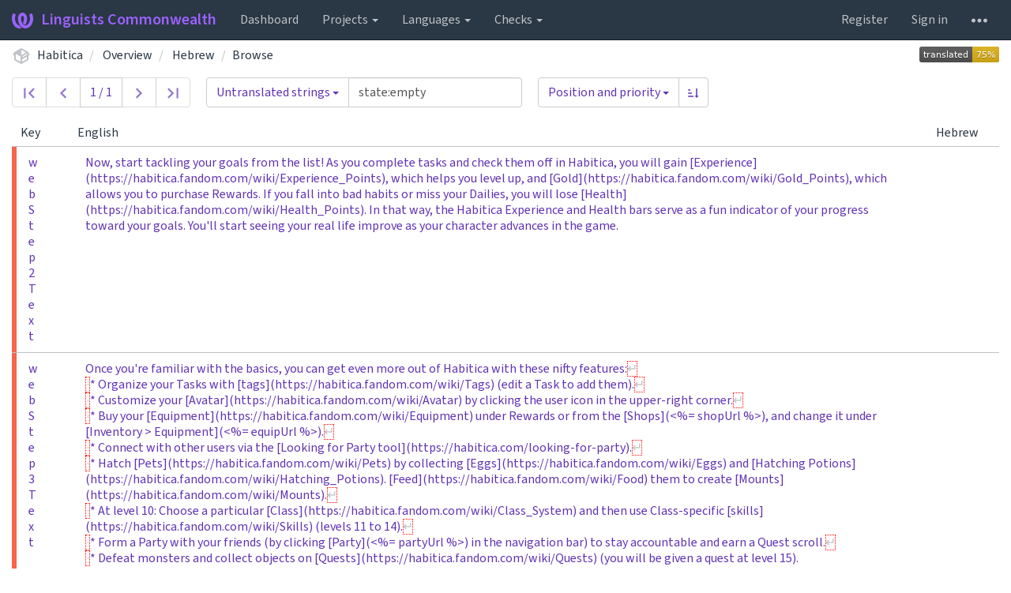

--- FILE ---
content_type: text/html; charset=utf-8
request_url: https://translate.habitica.com/browse/habitica/overview/he/?q=state:empty
body_size: 7260
content:






<!DOCTYPE html>

<html lang="en" dir="ltr">
 <head>
  <meta http-equiv="X-UA-Compatible" content="IE=edge" />
  <meta name="referrer" content="origin" />
  <meta name="author" content="Michal Čihař" />
  <meta name="copyright" content="Copyright &copy; Michal Čihař" />
  <meta name="robots" content="noindex,nofollow" />
  <meta name="monetization" content="$ilp.uphold.com/ENU7fREdeZi9" />

  <title>
  Habitica/Overview — Hebrew @ Linguists Commonwealth

</title>
  <meta name="description" content="Habitica is being translated into 31 languages using Weblate. Join the translation or start translating your own project." />
  <meta name="twitter:card" content="summary_large_image" />

  
  

  
  <meta property="og:image" content="https://translate.habitica.com/widgets/habitica/-/open-graph.png" />
  <link rel="alternate" type="application/rss+xml" title="RSS feed" href="/exports/rss/habitica/overview/he/" />
  
  




<link rel="stylesheet" href="/static/CACHE/css/output.c016fd190ad2.css" type="text/css">


  <link rel="stylesheet" type="text/css" href="/css/custom.css?906c47b65dd620c7" />



  <script src="/js/i18n/" defer></script>
<script src="/static/CACHE/js/output.96c145f4a240.js" defer></script>


<script src="/static/CACHE/js/output.baac23ee2a32.js" defer></script>


  <link rel="image_src" type="image/png" href="/static/weblate-128.png"/>
  <link rel="icon" type="image/png" sizes="32x32" href="/static/logo-32.png">
  <link rel="icon" type="image/png" sizes="16x16" href="/static/logo-16.png">
  <link rel="apple-touch-icon" sizes="180x180" href="/static/weblate-180.png"/>
  <link rel="mask-icon" href="/static/weblate-black.svg" color="#144d3f">
  <meta name="msapplication-TileColor" content="#144d3f">
  <meta name="msapplication-config" content="/browserconfig.xml">
  <link rel="manifest" href="/site.webmanifest">
  
  
  <meta name="theme-color" content="#144d3f">

  <meta name="viewport" content="width=device-width, initial-scale=1" />
  <meta property="og:site_name" content="Linguists Commonwealth" />
  <meta property="og:title" content="Habitica/Overview — Hebrew" />
  <meta property="og:description" content="Habitica is being translated into 31 languages using Weblate. Join the translation or start translating your own project." />




 </head>

 <body >
 <div id="popup-alerts"></div>
 <header>
<nav class="navbar navbar-default navbar-static-top navbar-inverse" role="navigation">
  <div class="container-fluid">
    <!-- Brand and toggle get grouped for better mobile display -->
    <div class="navbar-header">
      <button type="button" class="navbar-toggle" data-toggle="collapse" data-target="#wl-navbar-main" id="navbar-toggle">
        <span class="sr-only">Toggle navigation</span>
        <span class="icon-bar"></span>
        <span class="icon-bar"></span>
        <span class="icon-bar"></span>
      </button>
      
<a class="navbar-brand" href="/"><svg width="27" height="20" version="1.1" viewBox="0 0 27 20" xmlns="http://www.w3.org/2000/svg"><path d="m13.505 4.028c-0.0017-4e-5 -0.0034-7.5e-5 -5e-3 -1.05e-4 -0.0017 3e-5 -0.0034 6.5e-5 -5e-3 1.05e-4 -0.11025-0.0015-0.22073 0.01793-0.32591 0.06238-0.59671 0.25261-0.9728 0.90036-1.2087 1.5476-0.20481 0.56175-0.29546 1.1651-0.29679 1.7605l-0.0016 0.07791c-0.0019 0.03033-0.0043 0.06055-0.0075 0.09067 0.02191 1.5184 0.30756 3.048 0.90819 4.445 0.67267 1.5645 1.7419 3.0037 3.2516 3.6616 1.1389 0.49637 2.4014 0.37928 3.4336-0.20534 1.2816-0.72588 2.2062-2.0094 2.8114-3.3878 1.2572-2.8648 1.2874-6.3574 0.03289-9.2972 1.2227-0.63339 1.22-1.8963 1.22-1.8963s1.1453 0.82078 2.4332 0.30544c1.715 4.0186 1.6736 8.75-0.13474 12.708-1.0572 2.3139-2.7738 4.3411-5.0202 5.384-1.9998 0.9286-4.3513 0.9518-6.3527 0.07963-1.7985-0.78402-3.2613-2.1966-4.3137-3.839-1.5242-2.3788-2.246-5.2748-2.2492-8.1286h0.01183c-9.01e-4 -0.03006-0.0013-0.06012-9.54e-4 -0.09024 0.02318-2.5663 1.0748-5.18 3.1841-6.5213 0.77462-0.49257 1.6798-0.77459 2.5936-0.78467 0.01046-8.1e-5 0.02122-1.32e-4 0.03183-1.51e-4 0.01379-1e-5 0.02811 4.4e-5 0.04191 1.51e-4 0.91371 0.01007 1.8189 0.2921 2.5936 0.78467 2.1093 1.3413 3.1609 3.9551 3.1841 6.5213 3.18e-4 0.03012-5.3e-5 0.06018-9.55e-4 0.09024h0.01183c-0.0031 2.7121-0.65515 5.4624-2.0282 7.7706-0.39383-2e-3 -0.78628-0.08215-1.1562-0.24339-0.83333-0.36312-1.5671-1.0489-2.1641-1.9768 0.17024-0.30266 0.32367-0.61606 0.46065-0.93466 0.60064-1.3969 0.88629-2.9266 0.90819-4.445-0.0032-0.03012-0.0057-0.06034-0.0075-0.09067l-0.0016-0.07792c-0.0013-0.59534-0.09198-1.1987-0.29679-1.7605-0.23595-0.64722-0.61204-1.295-1.2087-1.5476-0.10522-0.04446-0.21573-0.06389-0.32591-0.06255v1.8e-4zm-0.88468 15.396c-1.97 0.81042-4.258 0.76693-6.2107-0.13979-2.2465-1.043-3.963-3.0701-5.0202-5.384-1.8083-3.9579-1.8497-8.6893-0.13474-12.708 1.2879 0.51534 2.4332-0.30544 2.4332-0.30544s-0.0027 1.2629 1.22 1.8963c-1.2545 2.9398-1.2243 6.4325 0.03289 9.2972 0.60525 1.3784 1.5298 2.662 2.8114 3.3878 0.45742 0.25906 0.96005 0.42632 1.4771 0.48907 0.0019 3e-3 0.0038 6e-3 0.0057 9e-3 0.91308 1.425 2.0633 2.6126 3.3853 3.4577z"/></svg>Linguists Commonwealth</a>

    </div>

    <!-- Collect the nav links, forms, and other content for toggling -->
    <div class="collapse navbar-collapse" id="wl-navbar-main">
      <ul class="nav navbar-nav">
        <li><a href="/">Dashboard</a></li>
        <li class="dropdown">
          <a href="#" class="dropdown-toggle" data-toggle="dropdown" id="projects-menu">Projects <b class="caret"></b></a>
          <ul class="dropdown-menu">
            
            
            <li><a href="/projects/">Browse all projects</a></li>
          </ul>
        </li>
        
        <li class="dropdown">
          <a href="#" class="dropdown-toggle" data-toggle="dropdown" id="languages-menu">Languages <b class="caret"></b></a>
          <ul class="dropdown-menu">
          
          
            <li><a href="/languages/">Browse all languages</a></li>
          </ul>
        </li>
        <li class="dropdown">
          <a href="#" class="dropdown-toggle" data-toggle="dropdown" id="checks-menu">Checks <b class="caret"></b></a>
          <ul class="dropdown-menu">
            
            
            <li><a href="/checks/">Checks overview</a></li>
          </ul>
        </li>
        
      </ul>
      <ul class="nav navbar-nav navbar-right flip">

        
        

        
        
        
        <li><a class="button" id="register-button" href="/accounts/register/">Register</a></li>
        
        <li><a class="button" id="login-button" href="/accounts/login/?next=/browse/habitica/overview/he/%3Fq%3Dstate%3Aempty">Sign in</a></li>
        

        
        

        
        

        
        <li class="dropdown">
          <a href="#" class="dropdown-toggle" data-toggle="dropdown" title="Help">
            <svg width="16" height="4" version="1.1" viewBox="0 0 16 4" xmlns="http://www.w3.org/2000/svg"><path d="m12 2c0-1.1046 0.89543-2 2-2s2 0.89543 2 2-0.89543 2-2 2-2-0.89543-2-2zm-6 0c0-1.1046 0.89543-2 2-2s2 0.89543 2 2-0.89543 2-2 2-2-0.89543-2-2zm-6 0c0-1.1046 0.89543-2 2-2s2 0.89543 2 2-0.89543 2-2 2-2-0.89543-2-2z"/></svg>
            <span class="visible-xs-inline">Help</span>
          </a>
          <ul class="dropdown-menu">
            
              <li><a href="https://weblate.org/support/">Get support</a></li>
            
            
            <li><a href="/contact/">Contact</a></li>
            <li><a href="/about/">About Weblate</a></li>
            <li role="separator" class="divider"></li>
            <li><a href="https://docs.weblate.org/en/weblate-4.15.2/index.html">Documentation</a></li>
            <li><a href="https://weblate.org/contribute/">Contribute to Weblate</a></li>
            <li><a href="https://weblate.org/donate/">Donate to Weblate</a></li>
          </ul>
        </li>
      </ul>
    </div>
  </div>
</nav>

<h1>
<ol class="breadcrumb">
<li class="bread-icon">
<svg width="24" height="24" version="1.1" viewBox="0 0 24 24" xmlns="http://www.w3.org/2000/svg"><path d="m2 10.96c-0.5-0.28-0.65-0.89-0.37-1.37l1.5-2.59c0.11-0.2 0.28-0.34 0.47-0.42l7.83-4.4c0.16-0.12 0.36-0.18 0.57-0.18s0.41 0.06 0.57 0.18l7.9 4.44c0.19 0.1 0.35 0.26 0.44 0.46l1.45 2.52c0.28 0.48 0.11 1.09-0.36 1.36l-1 0.58v4.96c0 0.38-0.21 0.71-0.53 0.88l-7.9 4.44c-0.16 0.12-0.36 0.18-0.57 0.18s-0.41-0.06-0.57-0.18l-7.9-4.44c-0.32-0.17-0.53-0.5-0.53-0.88v-5.54c-0.3 0.17-0.68 0.18-1 0m10-6.81v6.7l5.96-3.35-5.96-3.35m-7 11.76 6 3.38v-6.71l-6-3.37v6.7m14 0v-3.22l-5 2.9c-0.33 0.18-0.7 0.17-1 0.01v3.69l6-3.38m-5.15-2.55 6.28-3.63-0.58-1.01-6.28 3.63 0.58 1.01z"/></svg>
</li>

<li><a href="/projects/habitica/">Habitica</a></li>

<li>
  <a href="/projects/habitica/overview/">
    



    Overview
  </a>
</li>



<li>
  <a href="/projects/habitica/overview/he/">
    Hebrew
    
  </a>
</li>

<li><a href="/browse/habitica/overview/he/">Browse</a></li>
<a class="pull-right flip" href="https://translate.habitica.com/widgets/habitica/?lang=he&amp;component=overview">
<img src="/widgets/habitica/he/overview/svg-badge.svg?native=1" />
</a>

</ol>
<div class="clearfix"></div>
</h1>

</header>

<div class="main-content ">








  






















<form method="GET" class="result-page-form">
  

<div  
    class="btn-toolbar"  role="toolbar"> <div class="btn-group search-group unit-pagination"> <a id="button-first" class="btn btn-default green disabled" title="First"><svg width="24" height="24" version="1.1" viewBox="0 0 24 24" xmlns="http://www.w3.org/2000/svg"><path d="m21.049 18.694-6.6937-6.6938 6.6937-6.6938-2.0562-2.0562-8.75 8.75 8.75 8.75 2.0562-2.0562m-18.098-15.444h2.9167v17.5h-2.9167z"/> </svg></a> <a id="button-prev" class="btn btn-default green disabled" title="Previous"><svg width="24" height="24" version="1.1" viewBox="0 0 24 24" xmlns="http://www.w3.org/2000/svg"><path d="m17.403 18.694-6.6938-6.6938 6.6938-6.6938-2.0562-2.0562-8.75 8.75 8.75 8.75 2.0562-2.0562"/> </svg></a> <div class="btn btn-default" id="position-input" title="Click to edit position">
      
        1 / 1
      
    </div> <div class="btn btn-default" id="position-input-editable" title="Go to position" > <div class="input-group"> <input type="number" min="1" max="1" name="offset" class="form-control" value="1" aria-label="Jump to" id="id_position"> <span class="input-group-addon">/ 1</span> </div> </div> <a id="button-next" class="btn btn-default green disabled" title="Next"><svg width="24" height="24" version="1.1" viewBox="0 0 24 24" xmlns="http://www.w3.org/2000/svg"><path d="m6.5969 5.3062 6.6938 6.6938-6.6938 6.6938 2.0562 2.0562 8.75-8.75-8.75-8.75-2.0562 2.0562"/> </svg></a> <a id="button-end" class="btn btn-default green disabled" title="Last"><svg width="24" height="24" version="1.1" viewBox="0 0 24 24" xmlns="http://www.w3.org/2000/svg"><path d="m2.951 5.3062 6.6938 6.6938-6.6938 6.6938 2.0562 2.0562 8.75-8.75-8.75-8.75-2.0562 2.0562m15.181-2.0562h2.9167v17.5h-2.9167z"/> </svg></a> </div> <div class="input-group search-group query-field" role="group" > <div class="input-group-btn"> <button type="button" id="query-dropdown" class="btn btn-default dropdown-toggle search-field" data-field="" data-toggle="dropdown" aria-haspopup="true" aria-expanded="false"> <span class="search-label">Untranslated strings</span> <span class="caret"></span> </button> <ul class="dropdown-menu"> <li><a href="#" data-field="state:empty"><span class="title">Untranslated strings</span> • <code>state:empty</code></a></li> <li><a href="#" data-field="state:&lt;translated"><span class="title">Unfinished strings</span> • <code>state:&lt;translated</code></a></li> <li><a href="#" data-field="state:&gt;=translated"><span class="title">Translated strings</span> • <code>state:&gt;=translated</code></a></li> <li><a href="#" data-field="state:needs-editing"><span class="title">Strings marked for edit</span> • <code>state:needs-editing</code></a></li> <li><a href="#" data-field="has:suggestion"><span class="title">Strings with suggestions</span> • <code>has:suggestion</code></a></li> <li><a href="#" data-field="has:variant"><span class="title">Strings with variants</span> • <code>has:variant</code></a></li> <li><a href="#" data-field="has:screenshot"><span class="title">Strings with screenshots</span> • <code>has:screenshot</code></a></li> <li><a href="#" data-field="has:label"><span class="title">Strings with labels</span> • <code>has:label</code></a></li> <li><a href="#" data-field="has:context"><span class="title">Strings with context</span> • <code>has:context</code></a></li> <li><a href="#" data-field="state:&lt;translated AND NOT has:suggestion"><span class="title">Unfinished strings without suggestions</span> • <code>state:&lt;translated AND NOT has:suggestion</code></a></li> <li><a href="#" data-field="has:comment"><span class="title">Strings with comments</span> • <code>has:comment</code></a></li> <li><a href="#" data-field="has:check"><span class="title">Strings with any failing checks</span> • <code>has:check</code></a></li> <li><a href="#" data-field="state:approved"><span class="title">Approved strings</span> • <code>state:approved</code></a></li> <li><a href="#" data-field="state:translated"><span class="title">Strings waiting for review</span> • <code>state:translated</code></a></li> </ul> </div><!-- /btn-group --> <input type="text" name="q" value="state:empty" class="textinput textInput form-control" aria-label="Query" id="id_q"> </div> <div class="btn-group search-group sort-field" role="group"> <div class="btn-group" role="group"> <button type="button" id="query-sort-dropdown" class="btn btn-default dropdown-toggle search-field" data-toggle="dropdown" aria-haspopup="true" aria-expanded="false"> <span class="search-label">Position and priority</span> <span class="caret"></span> </button> <input type="hidden" id="id_sort_by" name="sort_by" value="-priority,position" aria-label="Sort By" /> <ul class="dropdown-menu"> <li><a href="#" data-sort="-priority,position">Position and priority</a></li> <li><a href="#" data-sort="position">Position</a></li> <li><a href="#" data-sort="priority">Priority</a></li> <li><a href="#" data-sort="labels">Labels</a></li> <li><a href="#" data-sort="source">Source string</a></li> <li><a href="#" data-sort="target">Target string</a></li> <li><a href="#" data-sort="timestamp">String age</a></li> <li><a href="#" data-sort="num_words">Number of words</a></li> <li><a href="#" data-sort="num_comments">Number of comments</a></li> <li><a href="#" data-sort="num_failing_checks">Number of failing checks</a></li> <li><a href="#" data-sort="context">Key</a></li> <li><a href="#" data-sort="location">String location</a></li> </ul> </div> <div class="btn-group" role="group"> <button type="button" class="btn btn-default search-field query-sort-toggle"> <span title="Ascending" class="search-icon asc active"> <svg xmlns="http://www.w3.org/2000/svg" xmlns:xlink="http://www.w3.org/1999/xlink" width="24" height="24" version="1.1" viewBox="0 0 24 24"><path d="M19 17H22L18 21L14 17H17V3H19M2 17H12V19H2M6 5V7H2V5M2 11H9V13H2V11Z"/> </svg> </span> <span title="Descending" class="search-icon desc"><svg xmlns="http://www.w3.org/2000/svg" xmlns:xlink="http://www.w3.org/1999/xlink" width="24" height="24" version="1.1" viewBox="0 0 24 24"><path d="M19 7H22L18 3L14 7H17V21H19M2 17H12V19H2M6 5V7H2V5M2 11H9V13H2V11Z"/> </svg></span> </button> </div>
</div>

</div> <input type="hidden" name="checksum" id="id_checksum">

<input type="submit" hidden />

</form>


  





<table class="table table-condensed table-embed-units">
  <thead>
    <tr>
      <th class="unit-state-cell"></th>
      
      
      
        
          <th class="sort-cell">
            <a href="?q=state%3Aempty&amp;sort_by=context">
        
          Key
        
            <span class="sort-icon " />
          </a>
        
        </th>
      
      
        
          <th class="sort-cell">
            <a href="?q=state%3Aempty&amp;sort_by=source">
        
          English
        
            <span class="sort-icon " />
          </a>
        
        </th>
      
      
        
          <th class="sort-cell">
            <a href="?q=state%3Aempty&amp;sort_by=target">
        
          Hebrew
        
            <span class="sort-icon " />
          </a>
        
        </th>
      
      
      
      
    </tr>
  </thead>
  
  <tbody class="unit-listing-body">

    
      <tr class="">
        <td class="unit-state-cell unit-state-todo" title="Empty; Failing checks: Has been translated"></td>
      
        
        
          <td><a href="/translate/habitica/overview/he/?checksum=cc54f9619e441779&amp;q=state%3Aempty">



<div class="list-group">
  
  <div class="list-group-item sidebar-button">
    
    <div class="list-group-item-text" lang="en" dir="ltr">
      
      <span class="wrap-text">webStep2Text</span></div>
  </div>
  
</div>

</a></td>
        
        
          <td><a href="/translate/habitica/overview/he/?checksum=cc54f9619e441779&amp;q=state%3Aempty">



<div class="list-group">
  
  <div class="list-group-item sidebar-button">
    
    <div class="list-group-item-text" lang="en" dir="ltr">
      
      <span class="">Now, start tackling your goals from the list! As you complete tasks and check them off in Habitica, you will gain [Experience](https://habitica.fandom.com/wiki/Experience_Points), which helps you level up, and [Gold](https://habitica.fandom.com/wiki/Gold_Points), which allows you to purchase Rewards. If you fall into bad habits or miss your Dailies, you will lose [Health](https://habitica.fandom.com/wiki/Health_Points). In that way, the Habitica Experience and Health bars serve as a fun indicator of your progress toward your goals. You&#x27;ll start seeing your real life improve as your character advances in the game.</span></div>
  </div>
  
</div>

</a></td>
        
        <td><a href="/translate/habitica/overview/he/?checksum=cc54f9619e441779&amp;q=state%3Aempty">



<div class="list-group">
  <div class="list-group-item" lang="he">
    &nbsp;
  </div>
</div>

</a></td>
        
        
        
      </tr>
    
      <tr class="">
        <td class="unit-state-cell unit-state-todo" title="Empty; Failing checks: Has been translated"></td>
      
        
        
          <td><a href="/translate/habitica/overview/he/?checksum=a90cd61503cafff0&amp;q=state%3Aempty">



<div class="list-group">
  
  <div class="list-group-item sidebar-button">
    
    <div class="list-group-item-text" lang="en" dir="ltr">
      
      <span class="wrap-text">webStep3Text</span></div>
  </div>
  
</div>

</a></td>
        
        
          <td><a href="/translate/habitica/overview/he/?checksum=a90cd61503cafff0&amp;q=state%3Aempty">



<div class="list-group">
  
  <div class="list-group-item sidebar-button">
    
    <div class="list-group-item-text" lang="en" dir="ltr">
      
      <span class="">Once you&#x27;re familiar with the basics, you can get even more out of Habitica with these nifty features:<span class="hlspace"><span class="space-nl"></span></span><br /><span class="hlspace"><span class="space-space"> </span></span>* Organize your Tasks with [tags](https://habitica.fandom.com/wiki/Tags) (edit a Task to add them).<span class="hlspace"><span class="space-nl"></span></span><br /><span class="hlspace"><span class="space-space"> </span></span>* Customize your [Avatar](https://habitica.fandom.com/wiki/Avatar) by clicking the user icon in the upper-right corner.<span class="hlspace"><span class="space-nl"></span></span><br /><span class="hlspace"><span class="space-space"> </span></span>* Buy your [Equipment](https://habitica.fandom.com/wiki/Equipment) under Rewards or from the [Shops](&lt;%= shopUrl %&gt;), and change it under [Inventory &gt; Equipment](&lt;%= equipUrl %&gt;).<span class="hlspace"><span class="space-nl"></span></span><br /><span class="hlspace"><span class="space-space"> </span></span>* Connect with other users via the [Looking for Party tool](https://habitica.com/looking-for-party).<span class="hlspace"><span class="space-nl"></span></span><br /><span class="hlspace"><span class="space-space"> </span></span>* Hatch [Pets](https://habitica.fandom.com/wiki/Pets) by collecting [Eggs](https://habitica.fandom.com/wiki/Eggs) and [Hatching Potions](https://habitica.fandom.com/wiki/Hatching_Potions). [Feed](https://habitica.fandom.com/wiki/Food) them to create [Mounts](https://habitica.fandom.com/wiki/Mounts).<span class="hlspace"><span class="space-nl"></span></span><br /><span class="hlspace"><span class="space-space"> </span></span>* At level 10: Choose a particular [Class](https://habitica.fandom.com/wiki/Class_System) and then use Class-specific [skills](https://habitica.fandom.com/wiki/Skills) (levels 11 to 14).<span class="hlspace"><span class="space-nl"></span></span><br /><span class="hlspace"><span class="space-space"> </span></span>* Form a Party with your friends (by clicking [Party](&lt;%= partyUrl %&gt;) in the navigation bar) to stay accountable and earn a Quest scroll.<span class="hlspace"><span class="space-nl"></span></span><br /><span class="hlspace"><span class="space-space"> </span></span>* Defeat monsters and collect objects on [Quests](https://habitica.fandom.com/wiki/Quests) (you will be given a quest at level 15).</span></div>
  </div>
  
</div>

</a></td>
        
        <td><a href="/translate/habitica/overview/he/?checksum=a90cd61503cafff0&amp;q=state%3Aempty">



<div class="list-group">
  <div class="list-group-item" lang="he">
    &nbsp;
  </div>
</div>

</a></td>
        
        
        
      </tr>
    

  </tbody>
</table>





</div>
<form id="link-post" method="POST">
<input type="hidden" name="csrfmiddlewaretoken" value="DuOH6BVTKg6xMQhiO8pGbz0C3bRFk67UHdBB67JKnTUXlWXAIzSvIqppedTm5iOz">
</form>
<!-- Creates the bootstrap modal where the image will appear -->
<div class="modal fade fullmodal" id="imagemodal" tabindex="-1" role="dialog" aria-labelledby="screenshotModal" aria-hidden="true">
  <div class="modal-dialog">
    <div class="modal-content">
      <div class="modal-header">
        <button type="button" class="close" data-dismiss="modal"><span aria-hidden="true">&times;</span><span class="sr-only">Close</span></button>
        <h4 class="modal-title" id="screenshotModal"></h4>
      </div>
      <div class="modal-body">
        <img src="" id="imagepreview" class="img-responsive">
      </div>
      <div class="modal-footer">
        <a class="btn btn-warning" id="modalDetailsLink" data-edit-text="Edit screenshot">Screenshot details</a>
        <button type="button" class="btn btn-primary" data-dismiss="modal">Close</button>
      </div>
    </div>
  </div>
</div>


<footer>
 <ul>
  <li>Powered by <a href="https://weblate.org/">Weblate 4.15.2</a></li>
  <li><a href="/about/">About Weblate</a></li>
  
  
  
  <li><a href="/contact/">Contact</a></li>
  <li><a href="https://docs.weblate.org/en/weblate-4.15.2/index.html">Documentation</a></li>
  <li><a href="https://weblate.org/donate/">Donate to Weblate</a></li>
 </ul>
</footer>





 </body>
</html>


--- FILE ---
content_type: application/javascript
request_url: https://translate.habitica.com/static/CACHE/js/output.baac23ee2a32.js
body_size: 8028
content:
var WLT=WLT||{};WLT.Config=(function(){return{IS_MAC:/Mac|iPod|iPhone|iPad/.test(navigator.platform),};})();WLT.Utils=(function(){return{getNumericKey:function(idx){return(idx+1)%10;},markFuzzy:function($el){$el.find('input[name="fuzzy"]').prop("checked",true);$el.find('input[name="review"][value="10"]').prop("checked",true);},markTranslated:function($el){$el.find('input[name="fuzzy"]').prop("checked",false);$el.find('input[name="review"][value="20"]').prop("checked",true);},};})();WLT.Editor=(function(){var lastEditor=null;function EditorBase(){var translationAreaSelector=".translation-editor";this.$editor=$(".js-editor");this.$translationArea=$(".translator .translation-editor");this.$editor.on("input",translationAreaSelector,(e)=>{WLT.Utils.markTranslated($(e.target).closest("form"));});this.$editor.on("focusin",translationAreaSelector,function(){lastEditor=$(this);});this.$editor.on("input",translationAreaSelector,(e)=>{var textarea=e.target;var editor=textarea.parentElement.parentElement;var counter=editor.querySelector(".length-indicator");var classToggle=editor.classList;var limit=parseInt(counter.getAttribute("data-max"));var length=textarea.value.length;counter.textContent=length;if(length>limit){classToggle.remove("has-warning");classToggle.add("has-error");}else if(length>limit-10){classToggle.add("has-warning");classToggle.remove("has-error");}else{classToggle.remove("has-warning");classToggle.remove("has-error");}});this.$editor.on("click","[data-clone-text]",function(e){var $this=$(this);var $document=$(document);var cloneText=this.getAttribute("data-clone-text");var row=$this.closest(".zen-unit");if(row.length===0){row=$this.closest(".translator");}
if(row.length===0){row=$document.find(".translator");}
var editors=row.find(".translation-editor");if(editors.length==1){editors.replaceValue(cloneText);}else{addAlert(gettext("Please select target plural by clicking."),(kind="info"),);editors.addClass("editor-click-select");editors.click(function(){$(this).replaceValue(cloneText);editors.removeClass("editor-click-select");editors.off("click");$document.off("click");return false;});$document.on("click",function(){editors.removeClass("editor-click-select");editors.off("click");$document.off("click");return false;});}
WLT.Utils.markFuzzy($this.closest("form"));return false;});this.$editor.on("change",".direction-toggle",function(){var $this=$(this);var direction=$this.find("input").val();var container=$this.closest(".translation-item");container.find(".translation-editor").attr("dir",direction);container.find(".highlighted-output").attr("dir",direction);});this.$editor.on("click",".specialchar",function(e){var $this=$(this);var text=$this.data("value");$this.closest(".translation-item").find(".translation-editor").insertAtCaret(text);e.preventDefault();});this.initHighlight();this.init();this.$translationArea[0].focus();}
EditorBase.prototype.init=function(){};EditorBase.prototype.initHighlight=function(){var hlSelector=".hlcheck";var hlNumberSelector=".highlight-number";this.$editor.on("click",hlSelector,function(e){var $this=$(this);insertEditor($this.data("value"),$this);e.preventDefault();});for(var i=1;i<10;i++){Mousetrap.bindGlobal("mod+"+i,function(e){return false;});}
var $hlCheck=$(hlSelector);if($hlCheck.length>0){$hlCheck.each(function(idx){var $this=$(this);if(idx<10){let key=WLT.Utils.getNumericKey(idx);var title;if(WLT.Config.IS_MAC){title=interpolate(gettext("Cmd+%s"),[key]);}else{title=interpolate(gettext("Ctrl+%s"),[key]);}
$this.attr("title",title);$this.find(hlNumberSelector).html($("<kbd/>").text(key));Mousetrap.bindGlobal("mod+"+key,function(e){$this.click();return false;});}else{$this.find(hlNumberSelector).html("");}});$(hlNumberSelector).hide();}
Mousetrap.bindGlobal("mod",function(e){$(hlNumberSelector).show();},"keydown",);Mousetrap.bindGlobal("mod",function(e){$(hlNumberSelector).hide();},"keyup",);};function insertEditor(text,element){var root;if(typeof element!=="undefined"){root=element.closest(".zen-unit");if(root.length===0){root=element.closest(".translation-form");}
if(root.length===0){root=$(document);}}else{root=$(document);}
var editor=root.find(".translation-editor:focus");if(editor.length===0){editor=root.find(lastEditor);if(editor.length===0){editor=root.find(".translation-editor:first");}}
editor.insertAtCaret(text);}
return{Base:EditorBase,};})();;(function(){var EditorBase=WLT.Editor.Base;var $window=$(window);var $document=$(document);function ZenEditor(){EditorBase.call(this);$window.scroll(()=>{var $loadingNext=$("#loading-next");var loader=$("#zen-load");if($window.scrollTop()>=$document.height()-2*$window.height()){if($("#last-section").length>0||$loadingNext.css("display")!=="none"){return;}
$loadingNext.show();loader.data("offset",20+parseInt(loader.data("offset"),10));$.get(loader.attr("href")+"&offset="+loader.data("offset"),(data)=>{$loadingNext.hide();$(".zen tfoot").before(data);this.init();initHighlight(document);},);}});$document.on("focus",".zen .translation-editor",function(){var current=$window.scrollTop();var rowOffset=$(this).closest("tbody").offset().top;if(rowOffset<current||rowOffset-current>$window.height()/2){$([document.documentElement,document.body]).animate({scrollTop:rowOffset,},100,);}});$document.on("change",".translation-editor",handleTranslationChange);$document.on("change",".fuzzy_checkbox",handleTranslationChange);$document.on("change",".review_radio",handleTranslationChange);Mousetrap.bindGlobal("mod+end",function(e){$(".zen-unit:last").find(".translation-editor:first").focus();return false;});Mousetrap.bindGlobal("mod+home",function(e){$(".zen-unit:first").find(".translation-editor:first").focus();return false;});Mousetrap.bindGlobal("mod+pagedown",function(e){var focus=$(":focus");if(focus.length===0){$(".zen-unit:first").find(".translation-editor:first").focus();}else{focus.closest(".zen-unit").next().find(".translation-editor:first").focus();}
return false;});Mousetrap.bindGlobal("mod+pageup",function(e){var focus=$(":focus");if(focus.length===0){$(".zen-unit:last").find(".translation-editor:first").focus();}else{focus.closest(".zen-unit").prev().find(".translation-editor:first").focus();}
return false;});$window.on("beforeunload",function(){if($(".translation-modified").length>0){return gettext("There are some unsaved changes, are you sure you want to leave?",);}});}
ZenEditor.prototype=Object.create(EditorBase.prototype);ZenEditor.prototype.constructor=ZenEditor;ZenEditor.prototype.init=function(){EditorBase.prototype.init.call(this);$(".zen-horizontal .translator").each(function(){var $this=$(this);var tdHeight=$this.height();var editorHeight=0;var contentHeight=$this.find("form").height();var $editors=$this.find(".translation-editor");$editors.each(function(){var $editor=$(this);editorHeight+=$editor.height();});$editors.css("min-height",(tdHeight-(contentHeight-editorHeight-10))/$editors.length+"px",);});};function handleTranslationChange(){var $this=$(this);var $row=$this.closest("tr");var checksum=$row.find("[name=checksum]").val();var statusdiv=$("#status-"+checksum);if(statusdiv.hasClass("unit-state-saving")){setTimeout(function(){$this.trigger("change");},100);return;}
$row.addClass("translation-modified");var form=$row.find("form");statusdiv.addClass("unit-state-saving");var payload=form.serialize();if(payload==statusdiv.data("last-payload")){return;}
statusdiv.data("last-payload",payload);$.ajax({type:"POST",url:form.attr("action"),data:payload,dataType:"json",error:function(jqXHR,textStatus,errorThrown){addAlert(errorThrown);},success:function(data){statusdiv.attr("class","unit-state-cell "+data.unit_state_class);statusdiv.attr("title",data.unit_state_title);$.each(data.messages,function(i,val){addAlert(val.text,val.kind);});$row.removeClass("translation-modified").addClass("translation-saved");if(data.translationsum!==""){$row.find("input[name=translationsum]").val(data.translationsum);}},});}
document.addEventListener("DOMContentLoaded",function(){new ZenEditor();});})();;

--- FILE ---
content_type: image/svg+xml; charset=utf-8
request_url: https://translate.habitica.com/widgets/habitica/he/overview/svg-badge.svg?native=1
body_size: 754
content:
<svg xmlns="http://www.w3.org/2000/svg" width="101" height="20" xml:lang="en"><linearGradient id="a" x2="0" y2="100%"><stop offset="0" stop-color="#bbb" stop-opacity=".1"/><stop offset="1" stop-opacity=".1"/></linearGradient><rect width="101" height="20" fill="#555" rx="3"/><rect width="34" height="20" x="67" fill="#dfb317" rx="3"/><path fill="#dfb317" d="M67 0h4v20h-4z"/><rect width="101" height="20" fill="url(#a)" rx="3"/><g fill="#fff" font-family="DejaVu Sans,Verdana,Geneva,sans-serif" font-size="11" text-anchor="middle"><text x="33" y="15" fill="#010101" fill-opacity=".3">translated</text><text x="33" y="14">translated</text><text x="84" y="15" fill="#010101" fill-opacity=".3">75%</text><text x="84" y="14">75%</text></g></svg>
